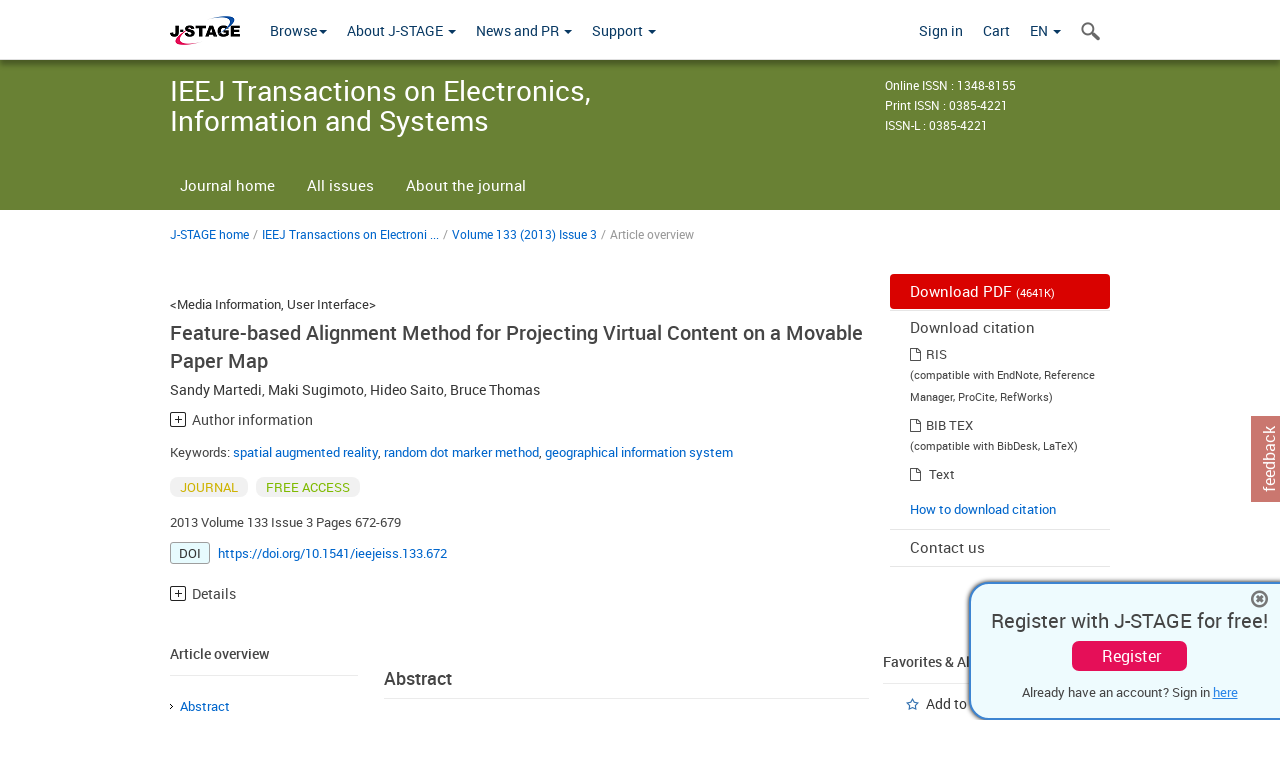

--- FILE ---
content_type: text/html;charset=utf-8
request_url: https://www.jstage.jst.go.jp/article/ieejeiss/133/3/133_672/_article/_tab/-char/en?cdstat=&nologrec=&tabId=INYUBNKN&revision=&_=1769236798132
body_size: 6202
content:
	<ul id="article-overview-references-list">


		<li>
				<span class="reference-num-txt" style="word-wrap:break-word">(1) K. Akasaka, R. Sagawa, and Y. Yagi: &ldquo;A Sensor for Simultaneously Capturing Texture and Shape by Projecting Structured Infrared Light&rdquo;, In Proc. 3DIM, pp. 375-381 (2007)</span>
				<div class="clearfix"></div>
		</li>
		<br>


		<li>
				<span class="reference-num-txt" style="word-wrap:break-word">(2) S. Audet, M. Okutomi, and M. Tanaka: &ldquo;Direct image alignment of projector-camera systems with planar surfaces&rdquo;, Image (Rochester, N.Y.), pp. 303-310 (2010)</span>
				<div class="clearfix"></div>
		</li>
		<br>


		<li>
				<span class="reference-num-txt" style="word-wrap:break-word">(3) O. Bimber and R. Raskar: &ldquo;Spatial Augmented Reality: Merging Real and Virtual Worlds&rdquo;, Vol. 6 (2005)</span>
				<div class="clearfix"></div>
		</li>
		<br>


		<li>
				<span class="reference-num-txt" style="word-wrap:break-word">(4) J. Ehnes and M. Hirose: &ldquo;Projected Reality - Content Delivery Right onto Objects of Daily Life&rdquo;, IJVR, Vol. 5, No. 3, pp. 17-23 (2006)</span>
				<div class="clearfix"></div>
		</li>
		<br>


		<li>
				<span class="reference-num-txt" style="word-wrap:break-word">(5) A. Kushal, J. V. Baar, and R. Raskar: &ldquo;A handheld projector supported by computer vision&rdquo;, In Proc. ACCV), pp. 183-192 (2006)</span>
				<div class="clearfix"></div>
		</li>
		<br>


		<li>
				<span class="reference-num-txt" style="word-wrap:break-word">(6) J. C. Lee, S. E. Hudson, E. Tse, A. Sw, and C. Tc: &ldquo;Foldable interactive displays&rdquo;, In Proc. UIST, pp. 287-290 (2008)</span>
				<div class="clearfix"></div>
		</li>
		<br>


		<li>
				<span class="reference-num-txt" style="word-wrap:break-word">(7) M. C. Leung, K. K. Lee, K. H. Wong, and M. Chang: &ldquo;A projector-based movable hand-held display system&rdquo;, In Proc. CVPR, pp. 1109-1114 (2009)</span>
				<div class="clearfix"></div>
		</li>
		<br>


		<li>
				<span class="reference-num-txt" style="word-wrap:break-word">(8) M. L&ouml;chtefeld, W. Str, M. Rohs, and A. Kr&uuml;ger: &ldquo;LittleProjectedPlanet: An Augmented Reality Game for Camera Projector Phones&rdquo;, In Artificial Intelligence</span>
				<div class="clearfix"></div>
		</li>
		<br>


		<li>
				<span class="reference-num-txt" style="word-wrap:break-word">(9) M. R. Marner: &ldquo;Digital Airbrushing with Spatial Augmented Reality&rdquo;, Techniques, 904490-904490 (2010)</span>
				<div class="clearfix"></div>
		</li>
		<br>


		<li>
				<span class="reference-num-txt" style="word-wrap:break-word">(10) S. Martedi and H. Saito: &ldquo;Foldable Augmented Papers with a Relaxed Constraint&rdquo;, In Proc. ISAS, pp. 127-131 (2011)</span>
				<div class="clearfix"></div>
		</li>
		<br>


		<li>
				<span class="reference-num-txt" style="word-wrap:break-word">(11) S. Martedi and H. Saito: &ldquo;Towards Bendable Augmented Maps&rdquo; In Proc. MVA, pp. 566-569 (2011)</span>
				<div class="clearfix"></div>
		</li>
		<br>


		<li>
				<span class="reference-num-txt" style="word-wrap:break-word">(12) S. Martedi, H. Uchiyama, G. Enriquez, H. Saito, T. Miyashita, and T. Hara: &ldquo;Foldable Augmented Maps&rdquo;, In Proc. ISMAR, pp. 65-72 (2010)</span>
				<div class="clearfix"></div>
		</li>
		<br>


		<li>
				<span class="reference-num-txt" style="word-wrap:break-word">(13) OpenCV. OpenCV. <a target="_blank" rel="noopener noreferrer" href="http://sourceforge.net/projects/opencvlibrary/">http://sourceforge.net/projects/opencvlibrary/</a></span>
				<div class="clearfix"></div>
		</li>
		<br>


		<li>
				<span class="reference-num-txt" style="word-wrap:break-word">(14) R. Raskar, G. Welch, and H. Fuchs: &ldquo;Spatially augmented reality&rdquo;, In Proc. IWAR, pp. 11-20 (1998)</span>
				<div class="clearfix"></div>
		</li>
		<br>


		<li>
				<span class="reference-num-txt" style="word-wrap:break-word">(15) S. Robinson, M. Jones, E. Vartiainen, and G. Marsden: &ldquo;PicoTales&rdquo;, In Proc. CSCW, p. 671 (2012)</span>
				<div class="clearfix"></div>
		</li>
		<br>


		<li>
				<span class="reference-num-txt" style="word-wrap:break-word">(16) E. Rukzio and P. Holleis: &ldquo;Projector phone interactions: Design space and survey&rdquo;, In Proc. WCDVI (2010)</span>
				<div class="clearfix"></div>
		</li>
		<br>


		<li>
				<span class="reference-num-txt" style="word-wrap:break-word">(17) T. Siriborvornratanakul and M. Sugimoto: &ldquo;A Portable Projector Extended for Object-Centered Real-Time Interactions&rdquo;, In Proc. CVMP, pp. 118-126 (2009)</span>
				<div class="clearfix"></div>
		</li>
		<br>


		<li>
				<span class="reference-num-txt" style="word-wrap:break-word">(18) N. Takao, J. Shi, S. Baker, I. Matthews, and B. Nabbe: &ldquo;Tele-Graffiti: A pen and paper-based remote sketching system&rdquo;, In Proc. ICCV, Vol. 36, p. 750 (2001)</span>
				<div class="clearfix"></div>
		</li>
		<br>


		<li>
				<span class="reference-num-txt" style="word-wrap:break-word">(19) H. Uchiyama and E. Marchand: &ldquo;Toward augmenting everything: Detecting and tracking geometrical features on planar objects&rdquo;, In Proc. ISMAR, pp. 17-25 (2011)</span>
				<div class="clearfix"></div>
		</li>
		<br>


		<li>
				<span class="reference-num-txt" style="word-wrap:break-word">(20) H. Uchiyama and H. Saito: &ldquo;Random dot markers&rdquo;, In Proc. IEEE VR, pp. 35-38 (2011)</span>
				<div class="clearfix"></div>
		</li>
		<br>


		<li>
				<span class="reference-num-txt" style="word-wrap:break-word">(21) S. Zollmann, T. Langlotz, and O. Bimber: &ldquo;Passive-Active Geometric Calibration for View-Dependent Projections onto Arbitrary Surfaces&rdquo;, Virtual Reality, Vol. 4, No. 6 (2007)</span>
				<div class="clearfix"></div>
		</li>
		<br>
	</ul>
